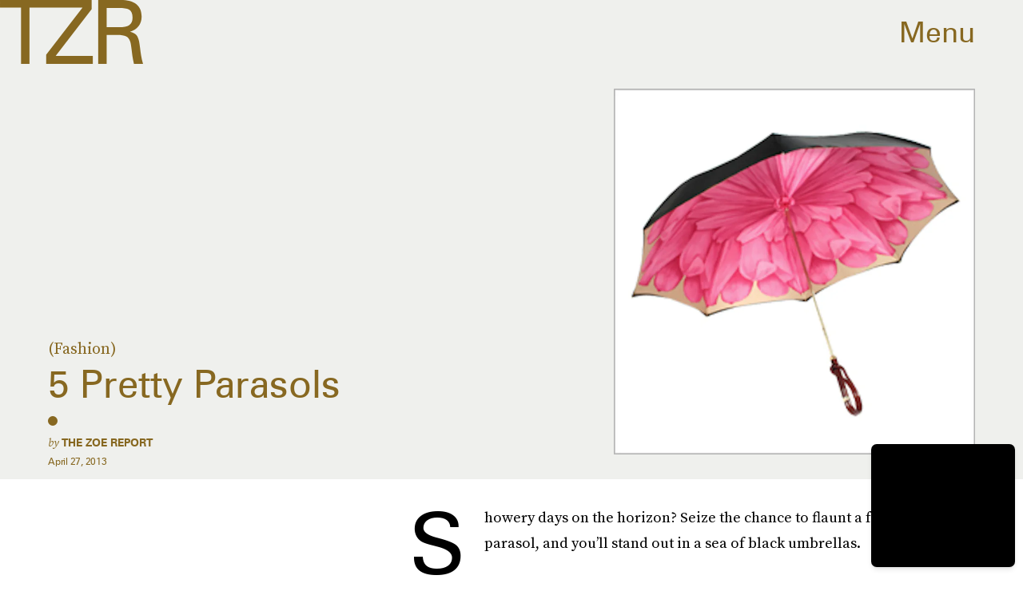

--- FILE ---
content_type: text/html; charset=utf-8
request_url: https://www.google.com/recaptcha/api2/aframe
body_size: 249
content:
<!DOCTYPE HTML><html><head><meta http-equiv="content-type" content="text/html; charset=UTF-8"></head><body><script nonce="tUFvLDzkqBJcwzdxdKiuWA">/** Anti-fraud and anti-abuse applications only. See google.com/recaptcha */ try{var clients={'sodar':'https://pagead2.googlesyndication.com/pagead/sodar?'};window.addEventListener("message",function(a){try{if(a.source===window.parent){var b=JSON.parse(a.data);var c=clients[b['id']];if(c){var d=document.createElement('img');d.src=c+b['params']+'&rc='+(localStorage.getItem("rc::a")?sessionStorage.getItem("rc::b"):"");window.document.body.appendChild(d);sessionStorage.setItem("rc::e",parseInt(sessionStorage.getItem("rc::e")||0)+1);localStorage.setItem("rc::h",'1769006287159');}}}catch(b){}});window.parent.postMessage("_grecaptcha_ready", "*");}catch(b){}</script></body></html>